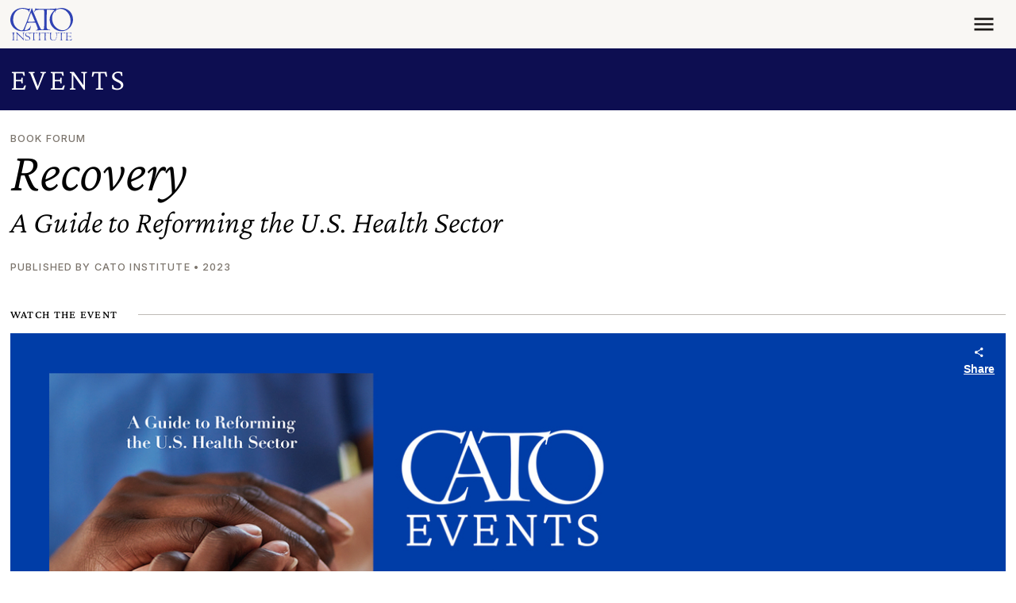

--- FILE ---
content_type: text/css
request_url: https://www.cato.org/build/event_page/css/event-page.4d9e57dd.css
body_size: -105
content:
.event-page{grid-template-columns:1fr;grid-template-areas:"header""media""sidebar""content";place-content:start;align-items:start;display:grid}@media (width>=992px){.event-page{grid-template-columns:var(--sidebar-width-small)var(--gutter-width)1fr var(--container-padding);grid-template-areas:"sidebar.header.""sidebar.media.""sidebar.content."}}@media (width>=1200px){.event-page{grid-template-columns:var(--sidebar-width-small)1fr var(--content-width)1fr}}.event-page__header,.event-page__media,.event-page__sidebar{margin-bottom:var(--spacer6)}.event-page__header{grid-area:header}.event-page__header--with-banner{margin-top:var(--spacer6)}.event-page__media{grid-area:media}.event-page__media .node--view-mode-bare-player{margin-bottom:var(--spacer5)}.event-page__sidebar{grid-area:sidebar}@media (width>=992px){.event-page__sidebar{margin-bottom:0}.event-page__sidebar--with-banner{transform:translateY(-70px)}}.event-page__content{grid-area:content}.event-page__times.text-bg-primary{--meta-color:#bfc7f8;--bs-link-hover-color:#bfc7f8cc}.event-page .smart-date--date{font-weight:600;display:block}.event-book{float:right;width:12.5rem;margin:0 0 1.5rem 1.5rem}

--- FILE ---
content_type: application/javascript
request_url: https://www.cato.org/build/cato_2020/js/callToActionButtonHandler.816a5e84.js
body_size: -197
content:
(()=>{var __webpack_modules__={},__webpack_module_cache__={};function __webpack_require__(moduleId){var cachedModule=__webpack_module_cache__[moduleId];if(void 0!==cachedModule)return cachedModule.exports;var module=__webpack_module_cache__[moduleId]={exports:{}};return __webpack_modules__[moduleId](module,module.exports,__webpack_require__),module.exports}__webpack_require__.rv=()=>"1.3.10",__webpack_require__.ruid="bundler=rspack@1.3.10",function(){if(!window.location.search)return;let ctaButtons=document.querySelectorAll(".js-call-to-action-button[data-is-inherit-url-params]");if(!ctaButtons.length)return;let urlParams=new URLSearchParams(window.location.search);ctaButtons.forEach(ctaButton=>{let buttonUrl=new URL(ctaButton.href);Array.from(urlParams.entries()).forEach(([key,value])=>{buttonUrl.searchParams.set(key,value)}),ctaButton.href=buttonUrl.toString()})}()})();

--- FILE ---
content_type: application/javascript
request_url: https://www.cato.org/build/3901.f7065865.js
body_size: -200
content:
"use strict";(globalThis.webpackChunkcato_institute=globalThis.webpackChunkcato_institute||[]).push([["3901"],{14380:function(__unused_webpack_module,__webpack_exports__,__webpack_require__){__webpack_require__.d(__webpack_exports__,{B:()=>TrackAlgoliaConversion});var _js_modules_AlgoliaSearchInsights__WEBPACK_IMPORTED_MODULE_0__=__webpack_require__(37804);let{algoliaConversionInfo}=window;function TrackAlgoliaConversion(eventName){let aa=(0,_js_modules_AlgoliaSearchInsights__WEBPACK_IMPORTED_MODULE_0__.r)();if(aa&&algoliaConversionInfo){let{queryId,objectId,index}=algoliaConversionInfo;try{aa("convertedObjectIDsAfterSearch",{index,eventName,queryID:queryId,objectIDs:[objectId]})}catch(error){console.error(error)}}}}}]);